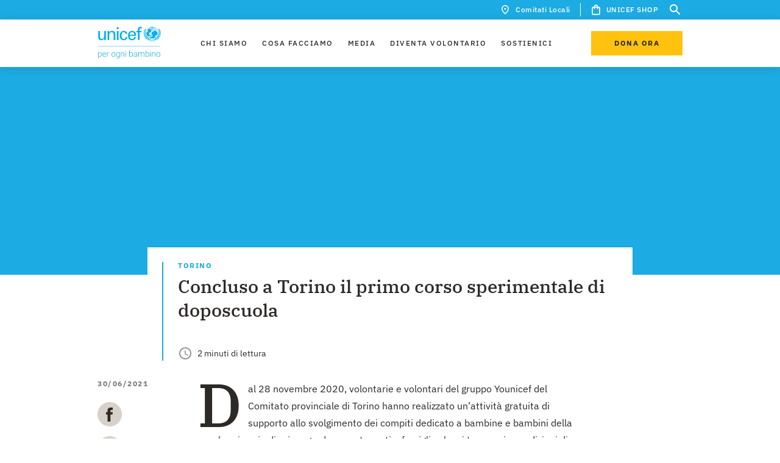

--- FILE ---
content_type: application/javascript; charset=UTF-8
request_url: https://www.unicef.it/component---src-templates-single-province-js-98673bcc7ed392b2dfdc.js
body_size: -558
content:
(window.webpackJsonp=window.webpackJsonp||[]).push([[29],{"8gCu":function(e,a,t){"use strict";var n=t("q1tI"),r=t.n(n),i=t("ht25"),c=t("v0M6"),l=t("797G");a.a=function(e){var a=e.allNews,t=e.slugArchive,o=Object(n.useState)(a),s=o[0],m=o[1],g=Object(n.useState)(1),p=g[0],u=g[1],d=Object(n.useState)(4),_=d[0],h=d[1],f=Object(n.useRef)(null);return Object(l.c)(h),r.a.createElement("section",{ref:f,className:"feed-w-pagination"},r.a.createElement("div",{className:"feed-w-pagination__title-container"},r.a.createElement("h2",{className:"feed-w-pagination__title heading-md"},"News ed aggiornamenti")),r.a.createElement("div",{className:"feed-w-pagination__container "},s.length>0&&r.a.createElement(i.a,{slugArchive:t,cards:s})),r.a.createElement("div",{className:"feed-w-pagination__pagination-wrapper"},a&&a.length>12&&r.a.createElement(c.a,{scrollTop:f.current?f.current.offsetTop:0,items:a,currentPage:p,itemsPerPage:12,displayPages:_,handleChangePage:function(e,a){m(e),u(a)}})))}},NQ3k:function(e,a,t){"use strict";var n=t("t8Zj"),r=t("q1tI"),i=t.n(r),c=t("aAma"),l=t("dntC"),o=t("nocd"),s=t("HmCa"),m=function(e){var a=e.contactsRows,t=e.marginBottom,r=e.marginTop,l=Object(n.a)(a);return i.a.createElement(c.a,{className:"contacts",marginBottom:t,marginTop:r},i.a.createElement("div",{className:"contacts__wrapper"},l&&l.map((function(e){var a=e.title,t=e.hasBorder;return i.a.createElement("div",{className:"contacts__container "+(t?"":"contacts__container--no-border")},a&&i.a.createElement("h2",{className:"contacts__title heading-md"},a),e.contacts&&e.contacts.map((function(e){var a=e.title,t=e.richText,n=e.linkMap,r=e.linkFacebook,c=e.linkTwitter,l=e.linkInstagram;return t||n||r||c||l?i.a.createElement(g,{title:a,richText:t,linkMap:n,linkFacebook:r,linkTwitter:c,linkInstagram:l}):null})))}))))};m.defaultProps={contactsRows:[]};var g=function(e){var a=e.title,t=e.richText,n=e.linkMap,r=e.linkFacebook,c=e.linkTwitter,m=e.linkInstagram,g=function(e,a){Object(s.a)("Social Network Click-out","Content Detail Page::"+a,e)};return i.a.createElement("div",{className:"contacts__content"},i.a.createElement("span",{className:"contacts__title-info label-small"},a),i.a.createElement("div",{className:"contacts__paragraph paragraph-small",dangerouslySetInnerHTML:{__html:""+t}}),n&&i.a.createElement(l.c,{kind:"secondary",label:"Vedi sulla mappa",color:"brand",disabled:!1,className:"contacts__link",url:n,target:!0}),(r||c||m)&&i.a.createElement("ul",{className:"contacts__social-list"},r&&i.a.createElement("li",{className:"widget-social__item",key:r},i.a.createElement("a",{href:r,target:"_blank",rel:"noreferrer",onClick:function(){return g(r,"Facebook")}},i.a.createElement(o.a,{className:"widget-social__icon icon--36",path:"social-ico-facebook"}))),c&&i.a.createElement("li",{className:"widget-social__item",key:c},i.a.createElement("a",{href:c,target:"_blank",rel:"noreferrer",onClick:function(){return g(c,"Twitter")}},i.a.createElement(o.a,{className:"widget-social__icon icon--36",path:"social-ico-twitter"}))),m&&i.a.createElement("li",{className:"widget-social__item",key:m},i.a.createElement("a",{href:m,target:"_blank",rel:"noreferrer",onClick:function(){return g(m,"Instagram")}},i.a.createElement(o.a,{className:"widget-social__icon icon--36",path:"social-ico-instagram"})))))};a.a=m},RuxF:function(e,a,t){"use strict";var n=t("q1tI"),r=t.n(n),i=t("9eSz"),c=t.n(i),l=t("z/o8"),o=t("Tnwc"),s=t("Haw6"),m=t("BQN1"),g=t("aAma"),p=t("797G"),u=t("7zJx"),d=t("C9ed");a.a=function(e){var a=e.title,t=e.labelParent,i=e.parentPathname,_=e.isRoot,h=e.model,f=e.coverImage,v=e.coverImageMobile,b=e.widgetCard,E=Object(n.useState)(!1),N=E[0],w=E[1],k=Object(n.useState)(!1),T=k[0],P=k[1],x=Object(n.useRef)(null),y=Object(n.useRef)(null),C="header-page "+(f?"header-page--with-image":"header-page--only-text")+" "+(T?"header-page--active":"");Object(d.a)(w,"(min-width: 1366px)"),l.gsap.registerPlugin(o.a),l.gsap.registerPlugin(s.a);var I=l.gsap.timeline();return Object(n.useLayoutEffect)((function(){"undefined"!=typeof window&&null!==x&&null!==y&&(I.set(".header-page__image",{scale:1.3}),I.to(".header-page__image",{scale:1,ease:"power1.easeIn",duration:1.5},0),setTimeout((function(){P(!0)}),50),s.a.matchMedia({"(min-width: 768px) and (max-width: 1023px)":function(){I.fromTo(".header-page__image",{scale:1},{scrollTrigger:{trigger:y.current,start:"top 78px",scrub:!0},scale:1.15,ease:"none"}),s.a.create({trigger:y.current,start:"top 78px",pin:".header-page__image-container"}),I.fromTo(x.current,{opacity:0},{scrollTrigger:{trigger:y.current,start:"top 78px",scrub:!0},opacity:1,ease:"none"})},"(min-width: 1024px) and (max-width: 1365px)":function(){I.fromTo(".header-page__image",{scale:1},{scrollTrigger:{trigger:y.current,start:"top 110px",scrub:!0},scale:1.15,ease:"none"}),s.a.create({trigger:y.current,start:"top 110px",pin:".header-page__image-container"}),I.fromTo(x.current,{opacity:0},{scrollTrigger:{trigger:y.current,start:"top 110px",scrub:!0},opacity:1,ease:"none"})},"(min-width: 1366px)":function(){I.fromTo(".header-page__image",{scale:1},{scrollTrigger:{trigger:y.current,start:"top top",scrub:!0},scale:1.15,ease:"none"}),s.a.create({trigger:y.current,start:"top top",pin:".header-page__image-container"}),I.fromTo(x.current,{opacity:0},{scrollTrigger:{trigger:y.current,start:"top top",scrub:!0},opacity:1,ease:"none"})},"(max-width: 767px)":function(){I.fromTo(".header-page__image",{scale:1},{scrollTrigger:{trigger:y.current,start:"top 60px",scrub:!0},scale:1.15,ease:"none"}),s.a.create({trigger:y.current,start:"top 60px",pin:".header-page__image-container"}),I.fromTo(x.current,{opacity:0},{scrollTrigger:{trigger:y.current,start:"top 60px",scrub:!0},opacity:1,ease:"none"})}}))}),[]),r.a.createElement(g.a,{refProps:y,className:C},f&&r.a.createElement("div",{ref:x,className:"header-page__mask"}),r.a.createElement("div",{className:"header-page__image-container"},f&&r.a.createElement(c.a,{fluid:Object(p.e)(f,v),className:"header-page__image",alt:f.alt})),r.a.createElement("div",{className:"header-page__wrapper "+(T?"header-page__wrapper--active":"")},r.a.createElement("div",{className:"header-page__container"},_?r.a.createElement("span",{className:"header-page__subtitle label-small"},h):r.a.createElement(m.a,{className:"header-page__subtitle label-small",to:"/"+i+"/"},t.title),r.a.createElement("h1",{className:"header-page__title heading-xl"},a))),b&&N&&r.a.createElement("div",{className:"header__widget-container"},r.a.createElement(u.a,{widgetCard:b})))}},ht25:function(e,a,t){"use strict";var n=t("q1tI"),r=t.n(n),i=t("1J9t"),c=function(e){var a=e.cards,t=e.slugArchive;return r.a.createElement("div",{className:"list-cards-text"},a&&a.map((function(e){var a=e.title,n=e.id,c=e.publicationDate,l=e.comitato.title,o="/"+t+"/"+e.comitato.slug+"/"+e.slug;return r.a.createElement(i.b,{key:n,label:l,title:a,date:c,url:o})})))};c.defaultProps={cards:[{label:"Sostienici",title:"Allattare per salvare vite, nel Myanmar flagellato dalle alluvioni",date:"21/05/2020"},{label:"Sostienici",title:"Allattare per salvare vite, nel Myanmar flagellato dalle alluvioni",date:"21/05/2020"}]},a.a=c},sUfO:function(e,a,t){"use strict";t.r(a),t.d(a,"SINGLEPROVINCE_QUERY",(function(){return d}));var n=t("q1tI"),r=t.n(n),i=t("cl0r"),c=t("RuxF"),l=t("GTmF"),o=t("WBKi"),s=t("NQ3k"),m=t("jS5A"),g=t("vNZW"),p=t("aAma"),u=t("8gCu");a.default=function(e){var a=e.data,t=e.pageContext,n=a.datoCmsProvince,d=n.sede,_=n.slug,h=n.title,f=n.mappa,v=n.orari,b=n.twitter,E=n.content,N=n.regione,w=n.contatti,k=n.facebook,T=n.subtitle,P=n.instagram,x=n.presidente,y=n.segretario,C=n.seoMetaTags,I=n.vicepresidente,j=a.allDatoCmsLocalNews?a.allDatoCmsLocalNews.nodes:[],O={slugArchive:a.datoCmsComitatiLocaliArchive.slug}.slugArchive,S=Object.assign({},N,{slug:O+"/"+N.slug}),A=[],M={title:"Informazioni",hasBorder:!0,contacts:[]},R={title:"Descrizione",contacts:[]},B={title:"Sede",richText:d,linkMap:f},F={title:"Orari",richText:v},L={title:"Contatti",richText:w,linkFacebook:k,linkTwitter:P,linkInstagram:b},q={title:"Presidente",richText:x},z={title:"Segretario",richText:y},D={title:"Vicepresidente",richText:I};A.push(M),A.push(R),M.contacts.push(B),M.contacts.push(F),M.contacts.push(L),R.contacts.push(q),R.contacts.push(z),R.contacts.push(D);var Q={province:a.allDatoCmsProvince.nodes}.province;return r.a.createElement(i.a,{seoMetaTags:C,pathname:t.pathname,communicationBar:t.communicationBar,pageType:"Local Commitee",canonical:t.canonical},r.a.createElement(c.a,{title:h,model:N.title,labelParent:S,parentPathname:t.parentPathname+"/"+N.slug}),(d||w||x||y||I)&&r.a.createElement(s.a,{contactsRows:A}),E&&r.a.createElement("div",{className:"page-wrapper"},r.a.createElement("div",{className:"page-wrapper__paragraph"},r.a.createElement(l.a,{subtitle:T,content:E,marginTop:"zero",marginBottom:"zero"}))),r.a.createElement(p.a,{className:"comitati__accordions",marginTop:"grande",marginBottom:"grande"},r.a.createElement("div",{className:"comitati__accordions-wrapper"},r.a.createElement("div",{className:"comitati__accordion"},r.a.createElement(m.a,{isActive:!0,title:"Comitati Locali"},r.a.createElement(g.a,{activeItem:_,list:Q}))))),a&&a.datoCmsProvince&&r.a.createElement(o.a,{components:a.datoCmsProvince.visualComposer}),j.length>0&&r.a.createElement(u.a,{slugArchive:O,allNews:j}))};var d="3310797916"},v0M6:function(e,a,t){"use strict";var n=t("t8Zj"),r=t("q1tI"),i=t.n(r),c=function(e){var a=e.items,t=e.handleChangePage,c=e.itemsPerPage,l=e.currentPage,o=e.displayPages,s=e.scrollTop,m=Object(r.useState)({}),g=m[0],p=m[1],u=function(e){if(!(e<1||e>g.totalPages)){var r=function(){var e,t,r=a.length,i=Math.ceil(r/c),s=o/2;i<=o?(e=1,t=i):l<=s+1?(e=1,t=o):l+s-1>=i?(e=i-s-1,t=i):(e=l-s,t=l+s-1);var m=(l-1)*c,g=Math.min(m+c-1,r-1),p=Object(n.a)(Array(t+1-e).keys()).map((function(a){return e+a}));return{totalItems:r,currentPage:l,startPage:e,endPage:t,startIndex:m,endIndex:g,pages:p,totalPages:i}}(),i=a.slice(r.startIndex,r.endIndex+1);p(r),t(i,e)}};return Object(r.useEffect)((function(){"undefined"!=typeof window&&window.scrollTo({top:s,behavior:"smooth"}),setTimeout((function(){a&&u(l)}),500)}),[a,l,o]),i.a.createElement("div",{className:"pagination"},i.a.createElement("div",{className:"pagination__line"}),i.a.createElement("div",{className:"pagination__list"},i.a.createElement("button",{type:"button",className:"pagination__item",onClick:function(){return u(g.currentPage-1)}},i.a.createElement("span",{type:"button",className:"pagination__btn label-small"},"PREV")),i.a.createElement("ul",{className:"pagination__list pagination__list--numbers"},g.pages&&g.pages.map((function(e){return i.a.createElement("li",{key:e,className:"pagination__item "+(g.currentPage===e?"pagination__item--active":"")},i.a.createElement("button",{type:"button",className:"pagination__btn caption",onClick:function(){return u(e)}},e))}))),i.a.createElement("button",{type:"button",className:"pagination__item",onClick:function(){return u(g.currentPage+1)}},i.a.createElement("span",{className:"pagination__btn label-small"},"NEXT"))))};c.defaultProps={items:[],handleChangePage:function(){},itemsPerPage:10,currentPage:1,displayPages:10,scrollTop:0},a.a=c},vNZW:function(e,a,t){"use strict";var n=t("q1tI"),r=t.n(n),i=t("BQN1");a.a=function(e){var a=e.list,t=e.activeItem,c=Object(n.useState)(""),l=c[0],o=c[1];return Object(n.useEffect)((function(){o(t)}),[t]),r.a.createElement("ul",{className:"accordion__list"},a&&a.map((function(e,a){var t=e.id,n=e.title,c=e.slug,o=l===c;return r.a.createElement("li",{className:"accordion__item paragraph-small",key:t+"-"+a},r.a.createElement(i.a,{to:"/comitati-locali/"+c+"/",className:"accordion__link-city "+(o?"accordion__link-city--active":"")},n))})))}}}]);
//# sourceMappingURL=component---src-templates-single-province-js-98673bcc7ed392b2dfdc.js.map

--- FILE ---
content_type: application/javascript; charset=UTF-8
request_url: https://www.unicef.it/component---src-templates-comitati-locali-archive-js-b8449fdb78bcf6a0b66d.js
body_size: -558
content:
(window.webpackJsonp=window.webpackJsonp||[]).push([[20],{"1KsK":function(e,t,r){"use strict";var n=Object.prototype.toString;e.exports=function(e){var t=n.call(e),r="[object Arguments]"===t;return r||(r="[object Array]"!==t&&null!==e&&"object"==typeof e&&"number"==typeof e.length&&e.length>=0&&"[object Function]"===n.call(e.callee)),r}},"1TsT":function(e,t,r){"use strict";r.r(t),r.d(t,"addEventListener",(function(){return s}));var n=!("undefined"==typeof window||!window.document||!window.document.createElement);var o=void 0;function a(){return void 0===o&&(o=function(){if(!n)return!1;if(!window.addEventListener||!window.removeEventListener||!Object.defineProperty)return!1;var e=!1;try{var t=Object.defineProperty({},"passive",{get:function(){e=!0}}),r=function(){};window.addEventListener("testPassiveEventSupport",r,t),window.removeEventListener("testPassiveEventSupport",r,t)}catch(o){}return e}()),o}function i(e){e.handlers===e.nextHandlers&&(e.nextHandlers=e.handlers.slice())}function c(e){this.target=e,this.events={}}c.prototype.getEventHandlers=function(e,t){var r,n=String(e)+" "+String((r=t)?!0===r?100:(r.capture<<0)+(r.passive<<1)+(r.once<<2):0);return this.events[n]||(this.events[n]={handlers:[],handleEvent:void 0},this.events[n].nextHandlers=this.events[n].handlers),this.events[n]},c.prototype.handleEvent=function(e,t,r){var n=this.getEventHandlers(e,t);n.handlers=n.nextHandlers,n.handlers.forEach((function(e){e&&e(r)}))},c.prototype.add=function(e,t,r){var n=this,o=this.getEventHandlers(e,r);i(o),0===o.nextHandlers.length&&(o.handleEvent=this.handleEvent.bind(this,e,r),this.target.addEventListener(e,o.handleEvent,r)),o.nextHandlers.push(t);var a=!0;return function(){if(a){a=!1,i(o);var c=o.nextHandlers.indexOf(t);o.nextHandlers.splice(c,1),0===o.nextHandlers.length&&(n.target&&n.target.removeEventListener(e,o.handleEvent,r),o.handleEvent=void 0)}}};function s(e,t,r,n){e.__consolidated_events_handlers__||(e.__consolidated_events_handlers__=new c(e));var o=function(e){if(e)return a()?e:!!e.capture}(n);return e.__consolidated_events_handlers__.add(t,r,o)}},"1seS":function(e,t,r){"use strict";var n=Array.prototype.slice,o=r("1KsK"),a=Object.keys,i=a?function(e){return a(e)}:r("sYn3"),c=Object.keys;i.shim=function(){Object.keys?function(){var e=Object.keys(arguments);return e&&e.length===arguments.length}(1,2)||(Object.keys=function(e){return o(e)?c(n.call(e)):c(e)}):Object.keys=i;return Object.keys||i},e.exports=i},"3gBW":function(e,t,r){e.exports=r("50qU")},"4cSd":function(e,t,r){"use strict";var n=r("82c2"),o=r("rQy3"),a=r("xoj2"),i=r("ib7Q"),c=a();n(c,{getPolyfill:a,implementation:o,shim:i}),e.exports=c},"50qU":function(e,t,r){"use strict";Object.defineProperty(t,"__esModule",{value:!0});var n=function(){function e(e,t){for(var r=0;r<t.length;r++){var n=t[r];n.enumerable=n.enumerable||!1,n.configurable=!0,"value"in n&&(n.writable=!0),Object.defineProperty(e,n.key,n)}}return function(t,r,n){return r&&e(t.prototype,r),n&&e(t,n),t}}(),o=p(r("q1tI")),a=p(r("17x9")),i=r("Hsqg"),c=r("1TsT"),s=p(r("4cSd")),l=p(r("n1Y7"));function p(e){return e&&e.__esModule?e:{default:e}}function u(e,t){if(!(e instanceof t))throw new TypeError("Cannot call a class as a function")}function d(e,t){if(!e)throw new ReferenceError("this hasn't been initialised - super() hasn't been called");return!t||"object"!=typeof t&&"function"!=typeof t?e:t}var f={BLOCK:"block",FLEX:"flex",INLINE:"inline",INLINE_BLOCK:"inline-block",CONTENTS:"contents"},y=(0,i.forbidExtraProps)({children:a.default.node.isRequired,onOutsideClick:a.default.func.isRequired,disabled:a.default.bool,useCapture:a.default.bool,display:a.default.oneOf((0,s.default)(f))}),m={disabled:!1,useCapture:!0,display:f.BLOCK},g=function(e){function t(){var e;u(this,t);for(var r=arguments.length,n=Array(r),o=0;o<r;o++)n[o]=arguments[o];var a=d(this,(e=t.__proto__||Object.getPrototypeOf(t)).call.apply(e,[this].concat(n)));return a.onMouseDown=a.onMouseDown.bind(a),a.onMouseUp=a.onMouseUp.bind(a),a.setChildNodeRef=a.setChildNodeRef.bind(a),a}return function(e,t){if("function"!=typeof t&&null!==t)throw new TypeError("Super expression must either be null or a function, not "+typeof t);e.prototype=Object.create(t&&t.prototype,{constructor:{value:e,enumerable:!1,writable:!0,configurable:!0}}),t&&(Object.setPrototypeOf?Object.setPrototypeOf(e,t):e.__proto__=t)}(t,e),n(t,[{key:"componentDidMount",value:function(){var e=this.props,t=e.disabled,r=e.useCapture;t||this.addMouseDownEventListener(r)}},{key:"componentDidUpdate",value:function(e){var t=e.disabled,r=this.props,n=r.disabled,o=r.useCapture;t!==n&&(n?this.removeEventListeners():this.addMouseDownEventListener(o))}},{key:"componentWillUnmount",value:function(){this.removeEventListeners()}},{key:"onMouseDown",value:function(e){var t=this.props.useCapture;this.childNode&&(0,l.default)(this.childNode,e.target)||(this.removeMouseUp&&(this.removeMouseUp(),this.removeMouseUp=null),this.removeMouseUp=(0,c.addEventListener)(document,"mouseup",this.onMouseUp,{capture:t}))}},{key:"onMouseUp",value:function(e){var t=this.props.onOutsideClick,r=this.childNode&&(0,l.default)(this.childNode,e.target);this.removeMouseUp&&(this.removeMouseUp(),this.removeMouseUp=null),r||t(e)}},{key:"setChildNodeRef",value:function(e){this.childNode=e}},{key:"addMouseDownEventListener",value:function(e){this.removeMouseDown=(0,c.addEventListener)(document,"mousedown",this.onMouseDown,{capture:e})}},{key:"removeEventListeners",value:function(){this.removeMouseDown&&this.removeMouseDown(),this.removeMouseUp&&this.removeMouseUp()}},{key:"render",value:function(){var e=this.props,t=e.children,r=e.display;return o.default.createElement("div",{ref:this.setChildNodeRef,style:r!==f.BLOCK&&(0,s.default)(f).includes(r)?{display:r}:void 0},t)}}]),t}(o.default.Component);t.default=g,g.propTypes=y,g.defaultProps=m},"5yQQ":function(e,t,r){"use strict";var n=r("nRDI");e.exports=function(){if("undefined"!=typeof document){if(document.contains)return document.contains;if(document.body&&document.body.contains)try{if("boolean"==typeof document.body.contains.call(document,""))return document.body.contains}catch(e){}}return n}},"82c2":function(e,t,r){"use strict";var n=r("1seS"),o="function"==typeof Symbol&&"symbol"==typeof Symbol("foo"),a=Object.prototype.toString,i=Array.prototype.concat,c=Object.defineProperty,s=c&&function(){var e={};try{for(var t in c(e,"x",{enumerable:!1,value:e}),e)return!1;return e.x===e}catch(r){return!1}}(),l=function(e,t,r,n){var o;(!(t in e)||"function"==typeof(o=n)&&"[object Function]"===a.call(o)&&n())&&(s?c(e,t,{configurable:!0,enumerable:!1,value:r,writable:!0}):e[t]=r)},p=function(e,t){var r=arguments.length>2?arguments[2]:{},a=n(t);o&&(a=i.call(a,Object.getOwnPropertySymbols(t)));for(var c=0;c<a.length;c+=1)l(e,a[c],t[a[c]],r[a[c]])};p.supportsDescriptors=!!s,e.exports=p},"8gCu":function(e,t,r){"use strict";var n=r("q1tI"),o=r.n(n),a=r("ht25"),i=r("v0M6"),c=r("797G");t.a=function(e){var t=e.allNews,r=e.slugArchive,s=Object(n.useState)(t),l=s[0],p=s[1],u=Object(n.useState)(1),d=u[0],f=u[1],y=Object(n.useState)(4),m=y[0],g=y[1],v=Object(n.useRef)(null);return Object(c.c)(g),o.a.createElement("section",{ref:v,className:"feed-w-pagination"},o.a.createElement("div",{className:"feed-w-pagination__title-container"},o.a.createElement("h2",{className:"feed-w-pagination__title heading-md"},"News ed aggiornamenti")),o.a.createElement("div",{className:"feed-w-pagination__container "},l.length>0&&o.a.createElement(a.a,{slugArchive:r,cards:l})),o.a.createElement("div",{className:"feed-w-pagination__pagination-wrapper"},t&&t.length>12&&o.a.createElement(i.a,{scrollTop:v.current?v.current.offsetTop:0,items:t,currentPage:d,itemsPerPage:12,displayPages:m,handleChangePage:function(e,t){p(e),f(t)}})))}},AM7I:function(e,t,r){"use strict";var n=SyntaxError,o=Function,a=TypeError,i=function(e){try{return o('"use strict"; return ('+e+").constructor;")()}catch(t){}},c=Object.getOwnPropertyDescriptor;if(c)try{c({},"")}catch(x){c=null}var s=function(){throw new a},l=c?function(){try{return s}catch(e){try{return c(arguments,"callee").get}catch(t){return s}}}():s,p=r("UVaH")(),u=Object.getPrototypeOf||function(e){return e.__proto__},d={},f="undefined"==typeof Uint8Array?void 0:u(Uint8Array),y={"%AggregateError%":"undefined"==typeof AggregateError?void 0:AggregateError,"%Array%":Array,"%ArrayBuffer%":"undefined"==typeof ArrayBuffer?void 0:ArrayBuffer,"%ArrayIteratorPrototype%":p?u([][Symbol.iterator]()):void 0,"%AsyncFromSyncIteratorPrototype%":void 0,"%AsyncFunction%":d,"%AsyncGenerator%":d,"%AsyncGeneratorFunction%":d,"%AsyncIteratorPrototype%":d,"%Atomics%":"undefined"==typeof Atomics?void 0:Atomics,"%BigInt%":"undefined"==typeof BigInt?void 0:BigInt,"%Boolean%":Boolean,"%DataView%":"undefined"==typeof DataView?void 0:DataView,"%Date%":Date,"%decodeURI%":decodeURI,"%decodeURIComponent%":decodeURIComponent,"%encodeURI%":encodeURI,"%encodeURIComponent%":encodeURIComponent,"%Error%":Error,"%eval%":eval,"%EvalError%":EvalError,"%Float32Array%":"undefined"==typeof Float32Array?void 0:Float32Array,"%Float64Array%":"undefined"==typeof Float64Array?void 0:Float64Array,"%FinalizationRegistry%":"undefined"==typeof FinalizationRegistry?void 0:FinalizationRegistry,"%Function%":o,"%GeneratorFunction%":d,"%Int8Array%":"undefined"==typeof Int8Array?void 0:Int8Array,"%Int16Array%":"undefined"==typeof Int16Array?void 0:Int16Array,"%Int32Array%":"undefined"==typeof Int32Array?void 0:Int32Array,"%isFinite%":isFinite,"%isNaN%":isNaN,"%IteratorPrototype%":p?u(u([][Symbol.iterator]())):void 0,"%JSON%":"object"==typeof JSON?JSON:void 0,"%Map%":"undefined"==typeof Map?void 0:Map,"%MapIteratorPrototype%":"undefined"!=typeof Map&&p?u((new Map)[Symbol.iterator]()):void 0,"%Math%":Math,"%Number%":Number,"%Object%":Object,"%parseFloat%":parseFloat,"%parseInt%":parseInt,"%Promise%":"undefined"==typeof Promise?void 0:Promise,"%Proxy%":"undefined"==typeof Proxy?void 0:Proxy,"%RangeError%":RangeError,"%ReferenceError%":ReferenceError,"%Reflect%":"undefined"==typeof Reflect?void 0:Reflect,"%RegExp%":RegExp,"%Set%":"undefined"==typeof Set?void 0:Set,"%SetIteratorPrototype%":"undefined"!=typeof Set&&p?u((new Set)[Symbol.iterator]()):void 0,"%SharedArrayBuffer%":"undefined"==typeof SharedArrayBuffer?void 0:SharedArrayBuffer,"%String%":String,"%StringIteratorPrototype%":p?u(""[Symbol.iterator]()):void 0,"%Symbol%":p?Symbol:void 0,"%SyntaxError%":n,"%ThrowTypeError%":l,"%TypedArray%":f,"%TypeError%":a,"%Uint8Array%":"undefined"==typeof Uint8Array?void 0:Uint8Array,"%Uint8ClampedArray%":"undefined"==typeof Uint8ClampedArray?void 0:Uint8ClampedArray,"%Uint16Array%":"undefined"==typeof Uint16Array?void 0:Uint16Array,"%Uint32Array%":"undefined"==typeof Uint32Array?void 0:Uint32Array,"%URIError%":URIError,"%WeakMap%":"undefined"==typeof WeakMap?void 0:WeakMap,"%WeakRef%":"undefined"==typeof WeakRef?void 0:WeakRef,"%WeakSet%":"undefined"==typeof WeakSet?void 0:WeakSet},m={"%ArrayBufferPrototype%":["ArrayBuffer","prototype"],"%ArrayPrototype%":["Array","prototype"],"%ArrayProto_entries%":["Array","prototype","entries"],"%ArrayProto_forEach%":["Array","prototype","forEach"],"%ArrayProto_keys%":["Array","prototype","keys"],"%ArrayProto_values%":["Array","prototype","values"],"%AsyncFunctionPrototype%":["AsyncFunction","prototype"],"%AsyncGenerator%":["AsyncGeneratorFunction","prototype"],"%AsyncGeneratorPrototype%":["AsyncGeneratorFunction","prototype","prototype"],"%BooleanPrototype%":["Boolean","prototype"],"%DataViewPrototype%":["DataView","prototype"],"%DatePrototype%":["Date","prototype"],"%ErrorPrototype%":["Error","prototype"],"%EvalErrorPrototype%":["EvalError","prototype"],"%Float32ArrayPrototype%":["Float32Array","prototype"],"%Float64ArrayPrototype%":["Float64Array","prototype"],"%FunctionPrototype%":["Function","prototype"],"%Generator%":["GeneratorFunction","prototype"],"%GeneratorPrototype%":["GeneratorFunction","prototype","prototype"],"%Int8ArrayPrototype%":["Int8Array","prototype"],"%Int16ArrayPrototype%":["Int16Array","prototype"],"%Int32ArrayPrototype%":["Int32Array","prototype"],"%JSONParse%":["JSON","parse"],"%JSONStringify%":["JSON","stringify"],"%MapPrototype%":["Map","prototype"],"%NumberPrototype%":["Number","prototype"],"%ObjectPrototype%":["Object","prototype"],"%ObjProto_toString%":["Object","prototype","toString"],"%ObjProto_valueOf%":["Object","prototype","valueOf"],"%PromisePrototype%":["Promise","prototype"],"%PromiseProto_then%":["Promise","prototype","then"],"%Promise_all%":["Promise","all"],"%Promise_reject%":["Promise","reject"],"%Promise_resolve%":["Promise","resolve"],"%RangeErrorPrototype%":["RangeError","prototype"],"%ReferenceErrorPrototype%":["ReferenceError","prototype"],"%RegExpPrototype%":["RegExp","prototype"],"%SetPrototype%":["Set","prototype"],"%SharedArrayBufferPrototype%":["SharedArrayBuffer","prototype"],"%StringPrototype%":["String","prototype"],"%SymbolPrototype%":["Symbol","prototype"],"%SyntaxErrorPrototype%":["SyntaxError","prototype"],"%TypedArrayPrototype%":["TypedArray","prototype"],"%TypeErrorPrototype%":["TypeError","prototype"],"%Uint8ArrayPrototype%":["Uint8Array","prototype"],"%Uint8ClampedArrayPrototype%":["Uint8ClampedArray","prototype"],"%Uint16ArrayPrototype%":["Uint16Array","prototype"],"%Uint32ArrayPrototype%":["Uint32Array","prototype"],"%URIErrorPrototype%":["URIError","prototype"],"%WeakMapPrototype%":["WeakMap","prototype"],"%WeakSetPrototype%":["WeakSet","prototype"]},g=r("D3zA"),v=r("oNNP"),h=g.call(Function.call,Array.prototype.concat),b=g.call(Function.apply,Array.prototype.splice),E=g.call(Function.call,String.prototype.replace),w=g.call(Function.call,String.prototype.slice),_=/[^%.[\]]+|\[(?:(-?\d+(?:\.\d+)?)|(["'])((?:(?!\2)[^\\]|\\.)*?)\2)\]|(?=(?:\.|\[\])(?:\.|\[\]|%$))/g,P=/\\(\\)?/g,A=function(e){var t=w(e,0,1),r=w(e,-1);if("%"===t&&"%"!==r)throw new n("invalid intrinsic syntax, expected closing `%`");if("%"===r&&"%"!==t)throw new n("invalid intrinsic syntax, expected opening `%`");var o=[];return E(e,_,(function(e,t,r,n){o[o.length]=r?E(n,P,"$1"):t||e})),o},O=function(e,t){var r,o=e;if(v(m,o)&&(o="%"+(r=m[o])[0]+"%"),v(y,o)){var c=y[o];if(c===d&&(c=function e(t){var r;if("%AsyncFunction%"===t)r=i("async function () {}");else if("%GeneratorFunction%"===t)r=i("function* () {}");else if("%AsyncGeneratorFunction%"===t)r=i("async function* () {}");else if("%AsyncGenerator%"===t){var n=e("%AsyncGeneratorFunction%");n&&(r=n.prototype)}else if("%AsyncIteratorPrototype%"===t){var o=e("%AsyncGenerator%");o&&(r=u(o.prototype))}return y[t]=r,r}(o)),void 0===c&&!t)throw new a("intrinsic "+e+" exists, but is not available. Please file an issue!");return{alias:r,name:o,value:c}}throw new n("intrinsic "+e+" does not exist!")};e.exports=function(e,t){if("string"!=typeof e||0===e.length)throw new a("intrinsic name must be a non-empty string");if(arguments.length>1&&"boolean"!=typeof t)throw new a('"allowMissing" argument must be a boolean');var r=A(e),o=r.length>0?r[0]:"",i=O("%"+o+"%",t),s=i.name,l=i.value,p=!1,u=i.alias;u&&(o=u[0],b(r,h([0,1],u)));for(var d=1,f=!0;d<r.length;d+=1){var m=r[d],g=w(m,0,1),E=w(m,-1);if(('"'===g||"'"===g||"`"===g||'"'===E||"'"===E||"`"===E)&&g!==E)throw new n("property names with quotes must have matching quotes");if("constructor"!==m&&f||(p=!0),v(y,s="%"+(o+="."+m)+"%"))l=y[s];else if(null!=l){if(!(m in l)){if(!t)throw new a("base intrinsic for "+e+" exists, but the property is not available.");return}if(c&&d+1>=r.length){var _=c(l,m);l=(f=!!_)&&"get"in _&&!("originalValue"in _.get)?_.get:l[m]}else f=v(l,m),l=l[m];f&&!p&&(y[s]=l)}}return l}},D3zA:function(e,t,r){"use strict";var n=r("aI7X");e.exports=Function.prototype.bind||n},DciD:function(e,t,r){"use strict";function n(){return null}function o(){return n}n.isRequired=n,e.exports={and:o,between:o,booleanSome:o,childrenHavePropXorChildren:o,childrenOf:o,childrenOfType:o,childrenSequenceOf:o,componentWithName:o,disallowedIf:o,elementType:o,empty:o,explicitNull:o,forbidExtraProps:Object,integer:o,keysOf:o,mutuallyExclusiveProps:o,mutuallyExclusiveTrueProps:o,nChildren:o,nonNegativeInteger:n,nonNegativeNumber:o,numericString:o,object:o,or:o,predicate:o,range:o,ref:o,requiredBy:o,restrictedProp:o,sequenceOf:o,shape:o,stringEndsWith:o,stringStartsWith:o,uniqueArray:o,uniqueArrayOf:o,valuesOf:o,withShape:o}},FpZJ:function(e,t,r){"use strict";e.exports=function(){if("function"!=typeof Symbol||"function"!=typeof Object.getOwnPropertySymbols)return!1;if("symbol"==typeof Symbol.iterator)return!0;var e={},t=Symbol("test"),r=Object(t);if("string"==typeof t)return!1;if("[object Symbol]"!==Object.prototype.toString.call(t))return!1;if("[object Symbol]"!==Object.prototype.toString.call(r))return!1;for(t in e[t]=42,e)return!1;if("function"==typeof Object.keys&&0!==Object.keys(e).length)return!1;if("function"==typeof Object.getOwnPropertyNames&&0!==Object.getOwnPropertyNames(e).length)return!1;var n=Object.getOwnPropertySymbols(e);if(1!==n.length||n[0]!==t)return!1;if(!Object.prototype.propertyIsEnumerable.call(e,t))return!1;if("function"==typeof Object.getOwnPropertyDescriptor){var o=Object.getOwnPropertyDescriptor(e,t);if(42!==o.value||!0!==o.enumerable)return!1}return!0}},Gn0q:function(e,t,r){"use strict";var n=r("82c2"),o=r("5yQQ");e.exports=function(){var e=o();return"undefined"!=typeof document&&(n(document,{contains:e},{contains:function(){return document.contains!==e}}),"undefined"!=typeof Element&&n(Element.prototype,{contains:e},{contains:function(){return Element.prototype.contains!==e}})),e}},Hsqg:function(e,t,r){e.exports=r("DciD")},Ii9V:function(e,t,r){"use strict";e.exports=r("TVLE")},Khql:function(e,t,r){"use strict";e.exports=r("VF6F")},PrET:function(e,t,r){"use strict";var n=r("D3zA"),o=r("AM7I"),a=o("%Function.prototype.apply%"),i=o("%Function.prototype.call%"),c=o("%Reflect.apply%",!0)||n.call(i,a),s=o("%Object.getOwnPropertyDescriptor%",!0),l=o("%Object.defineProperty%",!0),p=o("%Math.max%");if(l)try{l({},"a",{value:1})}catch(d){l=null}e.exports=function(e){var t=c(n,i,arguments);if(s&&l){var r=s(t,"length");r.configurable&&l(t,"length",{value:1+p(0,e.length-(arguments.length-1))})}return t};var u=function(){return c(n,a,arguments)};l?l(e.exports,"apply",{value:u}):e.exports.apply=u},RuxF:function(e,t,r){"use strict";var n=r("q1tI"),o=r.n(n),a=r("9eSz"),i=r.n(a),c=r("z/o8"),s=r("Tnwc"),l=r("Haw6"),p=r("BQN1"),u=r("aAma"),d=r("797G"),f=r("7zJx"),y=r("C9ed");t.a=function(e){var t=e.title,r=e.labelParent,a=e.parentPathname,m=e.isRoot,g=e.model,v=e.coverImage,h=e.coverImageMobile,b=e.widgetCard,E=Object(n.useState)(!1),w=E[0],_=E[1],P=Object(n.useState)(!1),A=P[0],O=P[1],x=Object(n.useRef)(null),S=Object(n.useRef)(null),j="header-page "+(v?"header-page--with-image":"header-page--only-text")+" "+(A?"header-page--active":"");Object(y.a)(_,"(min-width: 1366px)"),c.gsap.registerPlugin(s.a),c.gsap.registerPlugin(l.a);var N=c.gsap.timeline();return Object(n.useLayoutEffect)((function(){"undefined"!=typeof window&&null!==x&&null!==S&&(N.set(".header-page__image",{scale:1.3}),N.to(".header-page__image",{scale:1,ease:"power1.easeIn",duration:1.5},0),setTimeout((function(){O(!0)}),50),l.a.matchMedia({"(min-width: 768px) and (max-width: 1023px)":function(){N.fromTo(".header-page__image",{scale:1},{scrollTrigger:{trigger:S.current,start:"top 78px",scrub:!0},scale:1.15,ease:"none"}),l.a.create({trigger:S.current,start:"top 78px",pin:".header-page__image-container"}),N.fromTo(x.current,{opacity:0},{scrollTrigger:{trigger:S.current,start:"top 78px",scrub:!0},opacity:1,ease:"none"})},"(min-width: 1024px) and (max-width: 1365px)":function(){N.fromTo(".header-page__image",{scale:1},{scrollTrigger:{trigger:S.current,start:"top 110px",scrub:!0},scale:1.15,ease:"none"}),l.a.create({trigger:S.current,start:"top 110px",pin:".header-page__image-container"}),N.fromTo(x.current,{opacity:0},{scrollTrigger:{trigger:S.current,start:"top 110px",scrub:!0},opacity:1,ease:"none"})},"(min-width: 1366px)":function(){N.fromTo(".header-page__image",{scale:1},{scrollTrigger:{trigger:S.current,start:"top top",scrub:!0},scale:1.15,ease:"none"}),l.a.create({trigger:S.current,start:"top top",pin:".header-page__image-container"}),N.fromTo(x.current,{opacity:0},{scrollTrigger:{trigger:S.current,start:"top top",scrub:!0},opacity:1,ease:"none"})},"(max-width: 767px)":function(){N.fromTo(".header-page__image",{scale:1},{scrollTrigger:{trigger:S.current,start:"top 60px",scrub:!0},scale:1.15,ease:"none"}),l.a.create({trigger:S.current,start:"top 60px",pin:".header-page__image-container"}),N.fromTo(x.current,{opacity:0},{scrollTrigger:{trigger:S.current,start:"top 60px",scrub:!0},opacity:1,ease:"none"})}}))}),[]),o.a.createElement(u.a,{refProps:S,className:j},v&&o.a.createElement("div",{ref:x,className:"header-page__mask"}),o.a.createElement("div",{className:"header-page__image-container"},v&&o.a.createElement(i.a,{fluid:Object(d.e)(v,h),className:"header-page__image",alt:v.alt})),o.a.createElement("div",{className:"header-page__wrapper "+(A?"header-page__wrapper--active":"")},o.a.createElement("div",{className:"header-page__container"},m?o.a.createElement("span",{className:"header-page__subtitle label-small"},g):o.a.createElement(p.a,{className:"header-page__subtitle label-small",to:"/"+a+"/"},r.title),o.a.createElement("h1",{className:"header-page__title heading-xl"},t))),b&&w&&o.a.createElement("div",{className:"header__widget-container"},o.a.createElement(f.a,{widgetCard:b})))}},TVLE:function(e,t,r){"use strict";var n=r("AM7I")("%TypeError%");e.exports=function(e,t){if(null==e)throw new n(t||"Cannot call method on "+e);return e}},UVaH:function(e,t,r){"use strict";var n="undefined"!=typeof Symbol&&Symbol,o=r("FpZJ");e.exports=function(){return"function"==typeof n&&("function"==typeof Symbol&&("symbol"==typeof n("foo")&&("symbol"==typeof Symbol("bar")&&o())))}},V6Wl:function(e,t,r){"use strict";r.r(t),r.d(t,"COMITATILOCALIARCHIVE_QUERY",(function(){return E}));var n=r("q1tI"),o=r.n(n),a=r("cl0r"),i=r("RuxF"),c=r("GTmF"),s=r("WBKi"),l=r("3gBW"),p=r.n(l),u=r("dntC"),d=r("tZ9n"),f=r("1yED"),y=r("C9ed"),m=r("aAma"),g={lombardia:{regionCode:"lombardia"},campania:{regionCode:"campania"},lazio:{regionCode:"lazio"},sicilia:{regionCode:"sicilia"},veneto:{regionCode:"veneto"},"emilia-romagna":{regionCode:"emilia-romagna"},piemonte:{regionCode:"piemonte"},puglia:{regionCode:"puglia"},toscana:{regionCode:"toscana"},calabria:{regionCode:"calabria"},sardegna:{regionCode:"sardegna"},liguria:{regionCode:"liguria"},marche:{regionCode:"marche"},abruzzo:{regionCode:"abruzzo"},"friuli-venezia-giulia":{regionCode:"friuli-venezia-giulia"},"trentino-alto-adige":{regionCode:"trentino-alto-adige"},umbria:{regionCode:"umbria"},basilicata:{regionCode:"basilicata"},molise:{regionCode:"molise"},"valle-d-aosta":{regionCode:"valle-d-aosta"}},v=function(e){var t=e.regions,r=e.marginBottom,a=e.marginTop,i=Object(n.useState)({}),c=i[0],s=i[1],l=Object(n.useState)(!0),v=l[0],h=l[1],b=Object(n.useRef)(null),E=Object(n.useState)({}),w=E[0],_=E[1];Object(n.useEffect)((function(){t.forEach((function(e){g[e.slug]=Object.assign({},g[e.slug],e)})),_(g)}),[]);var P=function(e,t){var r=document.getElementById(t).getBoundingClientRect();b.current.style.left=r.left+r.width/2+8+"px",b.current.style.top=r.top+r.height/2+"px";var n=w[t];s(n)};return Object(n.useLayoutEffect)((function(){var e=function(){if(c){var e=document.querySelector(".map__element--active");if(e){var t=e.getBoundingClientRect(),r=t.left,n=t.top,o=t.width,a=t.height;b.current.style.left=r+o/2+8+"px",b.current.style.top=n+a/2+"px"}}};return e(),"undefined"!==window&&(window.addEventListener("resize",e),window.addEventListener("scroll",e)),function(){"undefined"!==window&&(window.removeEventListener("resize",e),window.removeEventListener("scroll",e))}}),[]),Object(y.a)(h,"(max-width: 1023px)"),o.a.createElement(m.a,{className:"map",marginBottom:r,marginTop:a},o.a.createElement("div",{className:"map__wrapper"},o.a.createElement(p.a,{onOutsideClick:function(){return s({})}},o.a.createElement("div",{ref:b,className:"map__popup "+(c.regionCode?"map__popup--active":"")},o.a.createElement("h4",{className:"heading-xs map__region-title"},c.title),o.a.createElement("p",{className:"caption map__region-description"},c.mapInfo),o.a.createElement(u.b,{url:"/comitati-locali/"+c.slug,label:"scopri di più",kind:"secondary",color:"brand"}))),o.a.createElement("div",{className:"map__container"},v?o.a.createElement(f.a,{handleMouseOver:P,selectedRegion:c}):o.a.createElement(d.a,{handleMouseOver:P,selectedRegion:c}))))},h=(r("8gCu"),r("vNZW")),b=r("jS5A"),E=(t.default=function(e){var t=e.data,r=e.pageContext,n=t.datoCmsComitatiLocaliArchive,l=n.coverImage,p=n.coverImageMobile,u=n.title,d=n.label,f=n.subtitle,y=n.content,m=n.contentAccordion,g=n.seoMetaTags,E={regions:t.allDatoCmsRegioni.nodes}.regions,w=[],_=[],P=[];return E.forEach((function(e){"nord"===e.zone?w.push(e):"centro"===e.zone?_.push(e):"sud-e-isole"===e.zone&&P.push(e)})),o.a.createElement(a.a,{seoMetaTags:g,pathname:r.pathname,communicationBar:r.communicationBar,pageType:"Commitees Archive",canonical:r.canonical},o.a.createElement(i.a,{title:u,coverImage:l,coverImageMobile:p,model:d,isRoot:!0}),o.a.createElement("div",{className:"page-wrapper"},o.a.createElement("div",{className:"page-wrapper__paragraph"},o.a.createElement(c.a,{subtitle:f,content:y,contentAccordion:m,marginTop:"zero",marginBottom:"zero"}))),E&&o.a.createElement(v,{regions:E,marginBottom:"piccolo"}),o.a.createElement("section",{className:"comitati__accordions"},o.a.createElement("div",{className:"comitati__accordions-wrapper"},w&&o.a.createElement("div",{className:"comitati__accordion"},o.a.createElement(b.a,{isActive:!0,title:"Nord"},o.a.createElement(h.a,{list:w}))),_&&o.a.createElement("div",{className:"comitati__accordion"},o.a.createElement(b.a,{title:"Centro"},o.a.createElement(h.a,{list:_}))),P&&o.a.createElement("div",{className:"comitati__accordion"},o.a.createElement(b.a,{title:"Sud ed isole"},o.a.createElement(h.a,{list:P}))))),t&&t.datoCmsComitatiLocaliArchive&&o.a.createElement(s.a,{components:t.datoCmsComitatiLocaliArchive.visualComposer}))},"1343876719")},VF6F:function(e,t,r){"use strict";var n=r("AM7I"),o=r("PrET"),a=o(n("String.prototype.indexOf"));e.exports=function(e,t){var r=n(e,!!t);return"function"==typeof r&&a(e,".prototype.")>-1?o(r):r}},aI7X:function(e,t,r){"use strict";var n="Function.prototype.bind called on incompatible ",o=Array.prototype.slice,a=Object.prototype.toString;e.exports=function(e){var t=this;if("function"!=typeof t||"[object Function]"!==a.call(t))throw new TypeError(n+t);for(var r,i=o.call(arguments,1),c=function(){if(this instanceof r){var n=t.apply(this,i.concat(o.call(arguments)));return Object(n)===n?n:this}return t.apply(e,i.concat(o.call(arguments)))},s=Math.max(0,t.length-i.length),l=[],p=0;p<s;p++)l.push("$"+p);if(r=Function("binder","return function ("+l.join(",")+"){ return binder.apply(this,arguments); }")(c),t.prototype){var u=function(){};u.prototype=t.prototype,r.prototype=new u,u.prototype=null}return r}},ht25:function(e,t,r){"use strict";var n=r("q1tI"),o=r.n(n),a=r("1J9t"),i=function(e){var t=e.cards,r=e.slugArchive;return o.a.createElement("div",{className:"list-cards-text"},t&&t.map((function(e){var t=e.title,n=e.id,i=e.publicationDate,c=e.comitato.title,s="/"+r+"/"+e.comitato.slug+"/"+e.slug;return o.a.createElement(a.b,{key:n,label:c,title:t,date:i,url:s})})))};i.defaultProps={cards:[{label:"Sostienici",title:"Allattare per salvare vite, nel Myanmar flagellato dalle alluvioni",date:"21/05/2020"},{label:"Sostienici",title:"Allattare per salvare vite, nel Myanmar flagellato dalle alluvioni",date:"21/05/2020"}]},t.a=i},ib7Q:function(e,t,r){"use strict";var n=r("xoj2"),o=r("82c2");e.exports=function(){var e=n();return o(Object,{values:e},{values:function(){return Object.values!==e}}),e}},n1Y7:function(e,t,r){"use strict";var n=r("82c2"),o=r("nRDI"),a=r("5yQQ"),i=a(),c=function(e,t){return i.apply(e,[t])};n(c,{getPolyfill:a,implementation:o,shim:r("Gn0q")}),e.exports=c},nRDI:function(e,t,r){"use strict";e.exports=function(e){if(arguments.length<1)throw new TypeError("1 argument is required");if("object"!=typeof e)throw new TypeError("Argument 1 (”other“) to Node.contains must be an instance of Node");var t=e;do{if(this===t)return!0;t&&(t=t.parentNode)}while(t);return!1}},oNNP:function(e,t,r){"use strict";var n=r("D3zA");e.exports=n.call(Function.call,Object.prototype.hasOwnProperty)},rQy3:function(e,t,r){"use strict";var n=r("oNNP"),o=r("Ii9V"),a=r("Khql")("Object.prototype.propertyIsEnumerable");e.exports=function(e){var t=o(e),r=[];for(var i in t)n(t,i)&&a(t,i)&&r.push(t[i]);return r}},sYn3:function(e,t,r){"use strict";var n;if(!Object.keys){var o=Object.prototype.hasOwnProperty,a=Object.prototype.toString,i=r("1KsK"),c=Object.prototype.propertyIsEnumerable,s=!c.call({toString:null},"toString"),l=c.call((function(){}),"prototype"),p=["toString","toLocaleString","valueOf","hasOwnProperty","isPrototypeOf","propertyIsEnumerable","constructor"],u=function(e){var t=e.constructor;return t&&t.prototype===e},d={$applicationCache:!0,$console:!0,$external:!0,$frame:!0,$frameElement:!0,$frames:!0,$innerHeight:!0,$innerWidth:!0,$onmozfullscreenchange:!0,$onmozfullscreenerror:!0,$outerHeight:!0,$outerWidth:!0,$pageXOffset:!0,$pageYOffset:!0,$parent:!0,$scrollLeft:!0,$scrollTop:!0,$scrollX:!0,$scrollY:!0,$self:!0,$webkitIndexedDB:!0,$webkitStorageInfo:!0,$window:!0},f=function(){if("undefined"==typeof window)return!1;for(var e in window)try{if(!d["$"+e]&&o.call(window,e)&&null!==window[e]&&"object"==typeof window[e])try{u(window[e])}catch(t){return!0}}catch(t){return!0}return!1}();n=function(e){var t=null!==e&&"object"==typeof e,r="[object Function]"===a.call(e),n=i(e),c=t&&"[object String]"===a.call(e),d=[];if(!t&&!r&&!n)throw new TypeError("Object.keys called on a non-object");var y=l&&r;if(c&&e.length>0&&!o.call(e,0))for(var m=0;m<e.length;++m)d.push(String(m));if(n&&e.length>0)for(var g=0;g<e.length;++g)d.push(String(g));else for(var v in e)y&&"prototype"===v||!o.call(e,v)||d.push(String(v));if(s)for(var h=function(e){if("undefined"==typeof window||!f)return u(e);try{return u(e)}catch(t){return!1}}(e),b=0;b<p.length;++b)h&&"constructor"===p[b]||!o.call(e,p[b])||d.push(p[b]);return d}}e.exports=n},v0M6:function(e,t,r){"use strict";var n=r("t8Zj"),o=r("q1tI"),a=r.n(o),i=function(e){var t=e.items,r=e.handleChangePage,i=e.itemsPerPage,c=e.currentPage,s=e.displayPages,l=e.scrollTop,p=Object(o.useState)({}),u=p[0],d=p[1],f=function(e){if(!(e<1||e>u.totalPages)){var o=function(){var e,r,o=t.length,a=Math.ceil(o/i),l=s/2;a<=s?(e=1,r=a):c<=l+1?(e=1,r=s):c+l-1>=a?(e=a-l-1,r=a):(e=c-l,r=c+l-1);var p=(c-1)*i,u=Math.min(p+i-1,o-1),d=Object(n.a)(Array(r+1-e).keys()).map((function(t){return e+t}));return{totalItems:o,currentPage:c,startPage:e,endPage:r,startIndex:p,endIndex:u,pages:d,totalPages:a}}(),a=t.slice(o.startIndex,o.endIndex+1);d(o),r(a,e)}};return Object(o.useEffect)((function(){"undefined"!=typeof window&&window.scrollTo({top:l,behavior:"smooth"}),setTimeout((function(){t&&f(c)}),500)}),[t,c,s]),a.a.createElement("div",{className:"pagination"},a.a.createElement("div",{className:"pagination__line"}),a.a.createElement("div",{className:"pagination__list"},a.a.createElement("button",{type:"button",className:"pagination__item",onClick:function(){return f(u.currentPage-1)}},a.a.createElement("span",{type:"button",className:"pagination__btn label-small"},"PREV")),a.a.createElement("ul",{className:"pagination__list pagination__list--numbers"},u.pages&&u.pages.map((function(e){return a.a.createElement("li",{key:e,className:"pagination__item "+(u.currentPage===e?"pagination__item--active":"")},a.a.createElement("button",{type:"button",className:"pagination__btn caption",onClick:function(){return f(e)}},e))}))),a.a.createElement("button",{type:"button",className:"pagination__item",onClick:function(){return f(u.currentPage+1)}},a.a.createElement("span",{className:"pagination__btn label-small"},"NEXT"))))};i.defaultProps={items:[],handleChangePage:function(){},itemsPerPage:10,currentPage:1,displayPages:10,scrollTop:0},t.a=i},vNZW:function(e,t,r){"use strict";var n=r("q1tI"),o=r.n(n),a=r("BQN1");t.a=function(e){var t=e.list,r=e.activeItem,i=Object(n.useState)(""),c=i[0],s=i[1];return Object(n.useEffect)((function(){s(r)}),[r]),o.a.createElement("ul",{className:"accordion__list"},t&&t.map((function(e,t){var r=e.id,n=e.title,i=e.slug,s=c===i;return o.a.createElement("li",{className:"accordion__item paragraph-small",key:r+"-"+t},o.a.createElement(a.a,{to:"/comitati-locali/"+i+"/",className:"accordion__link-city "+(s?"accordion__link-city--active":"")},n))})))}},xoj2:function(e,t,r){"use strict";var n=r("rQy3");e.exports=function(){return"function"==typeof Object.values?Object.values:n}}}]);
//# sourceMappingURL=component---src-templates-comitati-locali-archive-js-b8449fdb78bcf6a0b66d.js.map

--- FILE ---
content_type: application/javascript; charset=UTF-8
request_url: https://www.unicef.it/component---src-templates-local-news-js-d871103fe5097892fb37.js
body_size: 1183
content:
(window.webpackJsonp=window.webpackJsonp||[]).push([[23],{BCjI:function(e,a,t){"use strict";var l=t("q1tI"),i=t.n(l),n=t("dntC"),r=t("aAma"),o=function(e){var a=e.marginTop,t=e.marginBottom,l=e.title,o=e.labelLink,c=e.url,s=e.hasBackground,m=e.hasPadding,d=e.children,u=e.handleArchiveClick,g={home:"Notizie e Aggiornamenti",news:"News ed Aggiornamenti",eventi:"Eventi",pubblicazioni:"Pubblicazioni Correlate",salaStampa:"Comunicati stampa",storie:"Ultime storie",localNews:"News locali correlate"}[l];return i.a.createElement(r.a,{marginTop:a,marginBottom:t,className:"feed "+(s?"feed--background":"")+" "+(m?"feed--with-padding":"")},i.a.createElement("header",{className:"feed__title-container"},l&&i.a.createElement("h2",{className:"feed__title heading-md"},g),c&&i.a.createElement("div",{className:"feed__top-link"},i.a.createElement(n.b,{kind:"secondary",label:o,color:"brand",url:"/"+c,onClick:u}))),d&&i.a.createElement("div",{className:"feed__cards-grid"},d),c&&i.a.createElement("footer",{className:"feed__bottom-link"},i.a.createElement(n.b,{kind:"secondary",label:o,color:"brand",url:"/"+c,onClick:u})))};o.defaultProps={labelLink:"Vedi tutte"};var c=o,s=t("ht25");a.a=function(e){var a=e.title,t=e.labelLink,l=e.slugArchive,n=e.relatedNews;return i.a.createElement(c,{marginTop:"zero",marginBottom:"zero",title:a,labelLink:t,url:l,hasBackground:!0,hasPadding:!0},i.a.createElement(s.a,{slugArchive:l,cards:n}))}},ht25:function(e,a,t){"use strict";var l=t("q1tI"),i=t.n(l),n=t("1J9t"),r=function(e){var a=e.cards,t=e.slugArchive;return i.a.createElement("div",{className:"list-cards-text"},a&&a.map((function(e){var a=e.title,l=e.id,r=e.publicationDate,o=e.comitato.title,c="/"+t+"/"+e.comitato.slug+"/"+e.slug;return i.a.createElement(n.b,{key:l,label:o,title:a,date:r,url:c})})))};r.defaultProps={cards:[{label:"Sostienici",title:"Allattare per salvare vite, nel Myanmar flagellato dalle alluvioni",date:"21/05/2020"},{label:"Sostienici",title:"Allattare per salvare vite, nel Myanmar flagellato dalle alluvioni",date:"21/05/2020"}]},a.a=r},imrH:function(e,a,t){"use strict";t.r(a),t.d(a,"LOCALNEWS_QUERY",(function(){return b}));var l=t("q1tI"),i=t.n(l),n=t("wd/R"),r=t.n(n),o=t("cl0r"),c=t("HllL"),s=t("7zJx"),m=t("6OoW"),d=t("BCjI"),u=t("WBKi"),g=t("67gw"),p=t("C9ed"),v=t("tPjy"),h=t("VsrX"),b="1788328504";a.default=function(e){var a=e.data,t=e.pageContext,n=a.datoCmsLocalNews,b=a.allDatoCmsLocalNews,f={slugArchive:a.datoCmsComitatiLocaliArchive.slug}.slugArchive,w=n.caption,C=n.coverImage,E=a.datoCmsWidgetNewsLocali.widgetCard,N=Object(g.a)(n.paragraph);n.visualComposer.filter((function(e){return"DatoCmsParagraph"===e.__typename})).forEach((function(e){N+=Object(g.a)(e.content)}));var k=Object(l.useState)(!1),_=k[0],A=k[1];Object(p.a)(A,"(max-width: 1365px)");var L=n.visualComposer&&n.visualComposer.length>0,B=n.documents.length>0&&n.documents;return i.a.createElement(o.a,{seoMetaTags:n.seoMetaTags,pathname:t.pathname,communicationBar:t.communicationBar,pageType:"Local News Page",canonical:t.canonical},i.a.createElement(m.a,{title:n.title,label:n.comitato.title,archiveUrl:"/"+f+"/"+n.comitato.slug,time:N}),i.a.createElement("div",{className:"news-wrapper"},E&&_&&i.a.createElement(s.a,{widgetCard:E}),i.a.createElement(c.a,{content:n.paragraph,numCols:"small",widgetCard:E,author:n.author,dropcap:!0,coverImage:C,caption:w,isLocalNews:!0,date:r()(n.publicationDate).format("DD/MM/YYYY")}),L&&i.a.createElement(u.a,{components:n.visualComposer}),B&&i.a.createElement(h.a,{label:"Documenti disponibili",listDocument:n.documents,marginTop:"default",marginBottom:"default",numCols:"small",labelButton:"Download"})),i.a.createElement("div",{className:"news__widget-social"},i.a.createElement(v.a,{author:n.author,date:r()(n.publicationDate).format("DD/MM/YYYY")})),i.a.createElement(d.a,{title:"localNews",relatedNews:b.nodes.slice(0,3),slugArchive:f}))}}}]);
//# sourceMappingURL=component---src-templates-local-news-js-d871103fe5097892fb37.js.map